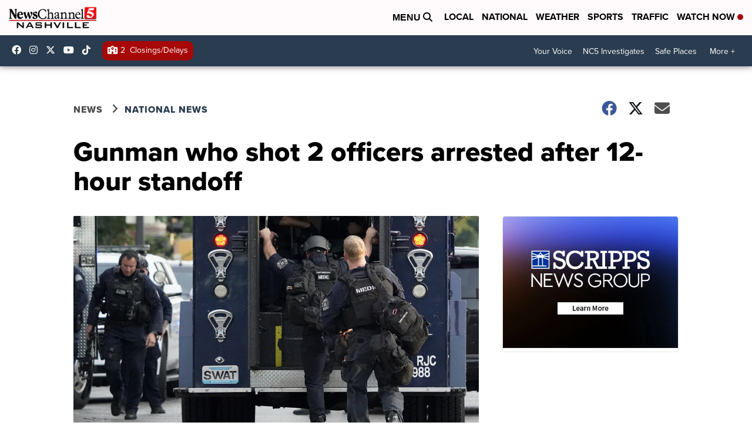

--- FILE ---
content_type: application/javascript; charset=utf-8
request_url: https://fundingchoicesmessages.google.com/f/AGSKWxVLL9JSgmOc3Rqb5kGIOloby6xwEDgZsnto24sE5ucMjYGrI8IhqUQJcxhtV1oQyTRTcXuBKq4XAhXtRZj87jcS5eXTn3lYoTQ5oSqTdMIP1XyA_YmAQp97u3S13462y3uIHVfxYunHzrUctGy8KlQf8hszxegThVdEcODHOxTpyBN0ywjA2zsDoKmN/_/sponlink./ad_iframe_/ad/rectangle._728x90pg_/floatad_
body_size: -1290
content:
window['fb299699-e3a9-4bb5-8816-46e0c3676c57'] = true;